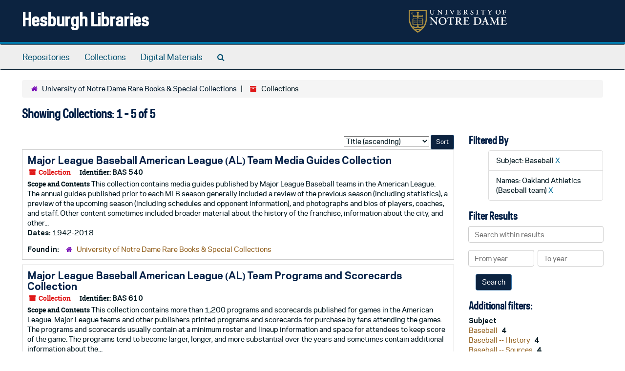

--- FILE ---
content_type: text/html;charset=utf-8
request_url: https://archivesspace.library.nd.edu/repositories/3/resources?q%5B%5D=%2A&op%5B%5D=&field%5B%5D=title&from_year%5B%5D=&to_year%5B%5D=&limit=resource&filter_fields%5B%5D=subjects&filter_values%5B%5D=Baseball&filter_fields%5B%5D=published_agents&filter_values%5B%5D=Oakland+Athletics+%28Baseball+team%29&sort=title_sort%20asc
body_size: 31155
content:
<!DOCTYPE html>
<html lang="en">
<head>
	<meta charset="utf-8"/>
	<meta http-equiv="X-UA-Compatible" content="IE=edge"/>
	<meta name="viewport" content="width=device-width, initial-scale=1">
	<link href="/favicon.ico" rel="shortcut icon" type="image/x-icon" />
	<title>Collections | Hesburgh Libraries</title>
	<meta name="csrf-param" content="authenticity_token" />
<meta name="csrf-token" content="x1wiEETtsuuJEoTBXFn9LZALuzcm7W0N4VhUFJx/LcZrL1i19ibtvTtikrEetV5efmoZG1cjr+UyCrJBeCujfQ==" />

		<meta name="referrer" content="origin-when-cross-origin" />

	<script>
	 var APP_PATH = '/';
	 var SHOW_IDENTIFIERS_IN_TREE = true;
	</script>

	<link rel="stylesheet" media="all" href="/assets/application-c5ef6c3837eb5dfa7dbdd56630bce29abae71206f816c2cb3e936573b66c3028.css" />
	<script src="/assets/application-77406bf697558af1e782ad28fa7dc1be6c4f18508271369d4a2d9ef7aac90c32.js"></script>

	

			<!-- Begin plugin layout -->
			<link rel="stylesheet" media="screen" href="/assets/custom.css" />
<!-- Google tag (gtag.js) -->
<script async src="https://www.googletagmanager.com/gtag/js?id=G-N677QLG2TP"></script>
<script>
  window.dataLayer = window.dataLayer || [];
  function gtag(){dataLayer.push(arguments);}
  gtag('js', new Date());

  gtag('config', 'G-N677QLG2TP');
</script>

			<!-- End plugin layout -->
			<!-- Begin plugin layout -->
			<link rel="stylesheet" media="screen" href="/assets/css/aeon_request_action.css" />

			<!-- End plugin layout -->

<!-- HTML5 shim and Respond.js for IE8 support of HTML5 elements and media queries -->
<!-- WARNING: Respond.js doesn't work if you view the page via file:// -->
<!--[if lt IE 9]>
	<script src="https://oss.maxcdn.com/html5shiv/3.7.3/html5shiv.min.js"></script>
	<script src="https://oss.maxcdn.com/respond/1.4.2/respond.min.js"></script>
<![endif]-->
</head>

<body>


	<div class="skipnav">
  <a class="sr-only sr-only-focusable" href="#maincontent">Skip to main content</a>
        <a class="sr-only sr-only-focusable" href="#searchresults">Skip to search results</a>
</div>


	<div class="container-fluid no-pad">
		<section id="header">
  <div class="row">
    <div class="col-sm-8">
      <h1>
          <a title="Return to the ArchivesSpace homepage" href="https://archivesspace.library.nd.edu">
        Hesburgh Libraries
          </a>
      </h1>
    </div>
    <div class="col-sm-4 hidden-xs"><img class="logo" src="/assets/ArchivesSpaceLogo-da56fe8352a82ebae1f494da5bb1cf9257f8cea03426eebd45b7d27e056a22b2.svg" alt="ArchivesSpace - a community served by Lyrasis." /></div>
  </div>
</section>

		<section id="navigation">
  <nav class="navbar navbar-default" aria-label="top-level navigation">
    <div class="container-fluid navbar-header top-bar">
      <button type="button" class="navbar-toggle collapsed" data-toggle="collapse" data-target="#collapsemenu"
              aria-expanded="false">
        <span class="sr-only">Toggle Navigation</span>
        <span class="icon-bar"></span>
        <span class="icon-bar"></span>
        <span class="icon-bar"></span>
      </button>
      <div class="collapse navbar-collapse" id="collapsemenu">
        <ul class="nav nav navbar-nav">
            <li><a href="/repositories">Repositories</a></li>
            <li><a href="/repositories/resources">Collections</a></li>
            <li><a href="/objects?limit=digital_object">Digital Materials</a></li>
            <li><a href="/search?reset=true" title="Search The Archives">
                <span class="fa fa-search" aria-hidden="true"></span>
                <span class="sr-only">Search The Archives</span>
              </a>
            </li>
        </ul>
      </div>
    </div>
  </nav>
</section>

	</div>

	<section id="content" class="container-fluid">
		<a name="maincontent" id="maincontent"></a>
		
		<div class="row">
  <div class="col-sm-12">
     <div class="clear">
    <nav aria-label="hierarchical navigation">
      <ul class="breadcrumb">
	<li>
	  <span class='record-type-badge repository' aria-hidden='true'>       <i class='fa fa-home'></i>     </span>
	    <a href='/repositories/3'>
		University of Notre Dame Rare Books &amp; Special Collections
	    </a>
	</li>
	<li>
	  <span class='record-type-badge resource' aria-hidden='true'>       <i class='fa fa-archive'></i>     </span>
	    Collections
	</li>
      </ul>
    </nav>
</div>




  <h2>Showing Collections: 1 - 5 of 5</h2>
  </div>
</div>

<div class="row">
  <div class="col-sm-9">
    <a name="main" title="Main Content"></a>
    <div class="row"><div class="col-sm-8">
    
    </div>
    


<div class="col-sm-4 text-right sorter">
 <form class="form-horizontal" action="/repositories/3/resources?q[]=%2A&amp;op[]=&amp;field[]=title&amp;from_year[]=&amp;to_year[]=&amp;limit=resource" accept-charset="UTF-8" method="get"><input name="utf8" type="hidden" value="&#x2713;" />
     <input type="hidden" name="q[]" id="q_0" value="*" />
  <input type="hidden" name="op[]" id="op_0" value="" />
  <input type="hidden" name="field[]" id="field_0" value="title" />
  <input type="hidden" name="from_year[]" id="from_year_0" value="" />
  <input type="hidden" name="to_year[]" id="to_year_0" value="" />
  <input type="hidden" name="limit" id="limit" value="resource" />
  <input type="hidden" name="filter_fields[]" id="filter_fields_0" value="subjects" />
  <input type="hidden" name="filter_fields[]" id="filter_fields_1" value="published_agents" />
  <input type="hidden" name="filter_values[]" id="filter_values_0" value="Baseball" />
  <input type="hidden" name="filter_values[]" id="filter_values_1" value="Oakland Athletics (Baseball team)" />
  <input type="hidden" name="action" id="action" value="index" />
  <input type="hidden" name="rid" id="rid" value="3" />

   <label class="sr-only" for="sort">Sort by:</label>
   <select name="sort" id="sort"><option value="">Relevance</option>
<option selected="selected" value="title_sort asc">Title (ascending)</option>
<option value="title_sort desc">Title (descending)</option>
<option value="year_sort asc">Year (ascending)</option>
<option value="year_sort desc">Year (descending)</option>
<option value="identifier asc">Identifier (ascending)</option>
<option value="identifier desc">Identifier (descending)</option></select>
   <input type="submit" name="commit" value="Sort" class="btn btn-primary btn-sm" data-disable-with="Sort" />
</form></div>


</div>
    <div class="row search-results"><div class="col-sm-12">

    <a name="searchresults" id="searchresults"></a>

         <div class="recordrow" style="clear:both" data-uri="/repositories/3/resources/2473">
    

<h3>
    <a class="record-title" href="/repositories/3/resources/2473">
      Major League Baseball American League (AL) Team Media Guides Collection
    </a>
</h3>


<div class="badge-and-identifier">
  <div class="record-type-badge resource">
    <i class="fa fa-archive"></i>&#160;Collection 
  </div>
    <div class="identifier">
      <span class="id-label">Identifier:</span>&#160;<span class="component">BAS 540</span>
    </div>
</div>

    <div class="recordsummary" style="clear:both">

    <div class="abstract single_note">
      <span class='inline-label'>Scope and Contents</span>
        This collection contains media guides published by Major League Baseball teams in the American League. The annual  guides published prior to each MLB season generally included a review of the previous season (including statistics), a preview of the upcoming season (including schedules and opponent information), and photographs and bios of players, coaches, and staff. Other content sometimes included broader material about the history of the franchise, information about the city, and other...
    </div>

    <div class="dates">
        <strong>Dates: </strong>
      1942-2018
    </div>

  <div class="staff-hidden hide">
  </div>

    

  <div class="result_context">
      <strong>Found in: </strong>
<span class="repo_name">
  <span class='record-type-badge repository' aria-hidden='true'>       <i class='fa fa-home'></i>     </span>
  <a href="/repositories/3">University of Notre Dame Rare Books &amp; Special Collections</a>
</span>

  </div>




</div>


   </div>

         <div class="recordrow" style="clear:both" data-uri="/repositories/3/resources/2486">
    

<h3>
    <a class="record-title" href="/repositories/3/resources/2486">
      Major League Baseball American League (AL) Team Programs and Scorecards Collection
    </a>
</h3>


<div class="badge-and-identifier">
  <div class="record-type-badge resource">
    <i class="fa fa-archive"></i>&#160;Collection 
  </div>
    <div class="identifier">
      <span class="id-label">Identifier:</span>&#160;<span class="component">BAS 610</span>
    </div>
</div>

    <div class="recordsummary" style="clear:both">

    <div class="abstract single_note">
      <span class='inline-label'>Scope and Contents</span>
        This collection contains more than 1,200 programs and scorecards published for games in the American League. Major League teams and other publishers printed programs and scorecards for purchase by fans attending the games. The programs and scorecards usually contain at a minimum roster and lineup information and space for attendees to keep score of the game. The programs tend to become larger, longer, and more substantial over the years and sometimes contain additional information about the...
    </div>

    <div class="dates">
        <strong>Dates: </strong>
      1903-2007
    </div>

  <div class="staff-hidden hide">
  </div>

    

  <div class="result_context">
      <strong>Found in: </strong>
<span class="repo_name">
  <span class='record-type-badge repository' aria-hidden='true'>       <i class='fa fa-home'></i>     </span>
  <a href="/repositories/3">University of Notre Dame Rare Books &amp; Special Collections</a>
</span>

  </div>




</div>


   </div>

         <div class="recordrow" style="clear:both" data-uri="/repositories/3/resources/2100">
    

<h3>
    <a class="record-title" href="/repositories/3/resources/2100">
      Major League Baseball American League (AL) Team Yearbooks Collection
    </a>
</h3>


<div class="badge-and-identifier">
  <div class="record-type-badge resource">
    <i class="fa fa-archive"></i>&#160;Collection 
  </div>
    <div class="identifier">
      <span class="id-label">Identifier:</span>&#160;<span class="component">BAS 570</span>
    </div>
</div>

    <div class="recordsummary" style="clear:both">

    <div class="abstract single_note">
      <span class='inline-label'>Scope and Contents</span>
        <p>This collection consists of Major League Baseball annual team yearbooks published by American League clubs. Aimed at fans, yearbooks typically contained information and articles about players, managers, and coaches, as well as statistics and schedules. Most yearbooks also featured numerous photographs of players and personnel and other team-related images. Some yearbooks contained advertisements. Materials include annual team yearbooks.</p>
    </div>

    <div class="dates">
        <strong>Dates: </strong>
      1948-2001
    </div>

  <div class="staff-hidden hide">
  </div>

    

  <div class="result_context">
      <strong>Found in: </strong>
<span class="repo_name">
  <span class='record-type-badge repository' aria-hidden='true'>       <i class='fa fa-home'></i>     </span>
  <a href="/repositories/3">University of Notre Dame Rare Books &amp; Special Collections</a>
</span>

  </div>




</div>


   </div>

         <div class="recordrow" style="clear:both" data-uri="/repositories/3/resources/2476">
    

<h3>
    <a class="record-title" href="/repositories/3/resources/2476">
      Major League Baseball (MLB) Organizational Record Books Collection
    </a>
</h3>


<div class="badge-and-identifier">
  <div class="record-type-badge resource">
    <i class="fa fa-archive"></i>&#160;Collection 
  </div>
    <div class="identifier">
      <span class="id-label">Identifier:</span>&#160;<span class="component">BAS 210</span>
    </div>
</div>

    <div class="recordsummary" style="clear:both">

    <div class="abstract single_note">
      <span class='inline-label'>Scope and Contents</span>
        <p>This collection contains organizational record books published by Major League Baseball teams. The record books contain historical statistics related to the franchise and lists individual and team records in various statistical categories along with other historical data about the team.<br /><br />Formats include record books.</p>
    </div>

    <div class="dates">
        <strong>Dates: </strong>
      1968-1980
    </div>

  <div class="staff-hidden hide">
  </div>

    

  <div class="result_context">
      <strong>Found in: </strong>
<span class="repo_name">
  <span class='record-type-badge repository' aria-hidden='true'>       <i class='fa fa-home'></i>     </span>
  <a href="/repositories/3">University of Notre Dame Rare Books &amp; Special Collections</a>
</span>

  </div>




</div>


   </div>

         <div class="recordrow" style="clear:both" data-uri="/repositories/3/resources/2148">
    

<h3>
    <a class="record-title" href="/repositories/3/resources/2148">
      Major League Baseball (MLB) World Series Programs and Scorecards Collection
    </a>
</h3>


<div class="badge-and-identifier">
  <div class="record-type-badge resource">
    <i class="fa fa-archive"></i>&#160;Collection 
  </div>
    <div class="identifier">
      <span class="id-label">Identifier:</span>&#160;<span class="component">BAS 620</span>
    </div>
</div>

    <div class="recordsummary" style="clear:both">

    <div class="abstract single_note">
      <span class='inline-label'>Scope and Contents</span>
        This collection consists of Major League Baseball World Series game programs and scorecards. The World Series programs typically contain pictures, articles, and statistics about the players on the teams playing in the World Series. Some programs also include pictures and information about team managers, team owners, other team personnel, league officials, historical articles, information about the host city, and advertisements. The programs tend to become longer and more substantial through...
    </div>

    <div class="dates">
        <strong>Dates: </strong>
      1911-2010
    </div>

  <div class="staff-hidden hide">
  </div>

    

  <div class="result_context">
      <strong>Found in: </strong>
<span class="repo_name">
  <span class='record-type-badge repository' aria-hidden='true'>       <i class='fa fa-home'></i>     </span>
  <a href="/repositories/3">University of Notre Dame Rare Books &amp; Special Collections</a>
</span>

  </div>




</div>


   </div>

    </div></div>
    <div class="row"><div class="col-sm-9">
    
    </div></div>
  </div>
  <div id="filter-sidebar" class="col-sm-3">
    <a name="filter" title="Filter Results"></a>
    
<div class="filters">
    <h3>Filtered By </h3>
       <ul>
		  <li class="list-group-item"><span class="filter">Subject: Baseball
			  <a href="/repositories/3/resources?q[]=%2A&amp;op[]=&amp;field[]=title&amp;from_year[]=&amp;to_year[]=&amp;limit=resource&amp;filter_fields[]=published_agents&amp;filter_values[]=Oakland+Athletics+%28Baseball+team%29&amp;sort=title_sort asc"
					title="Remove this filter " class="delete_filter">X</a>
		  </li>
		  <li class="list-group-item"><span class="filter">Names: Oakland Athletics (Baseball team)
			  <a href="/repositories/3/resources?q[]=%2A&amp;op[]=&amp;field[]=title&amp;from_year[]=&amp;to_year[]=&amp;limit=resource&amp;filter_fields[]=subjects&amp;filter_values[]=Baseball&amp;sort=title_sort asc"
					title="Remove this filter " class="delete_filter">X</a>
		  </li>
 </ul>
</div>

<h3>Filter Results</h3>
 <div class="filter_more">
   <form class="form-horizontal" action="/repositories/3/resources?q[]=%2A&amp;op[]=&amp;field[]=title&amp;from_year[]=&amp;to_year[]=&amp;limit=resource" accept-charset="UTF-8" method="get"><input name="utf8" type="hidden" value="&#x2713;" />
          <input type="hidden" name="q[]" value="*" />
  <input type="hidden" name="op[]" value="" />
  <input type="hidden" name="field[]" value="title" />
  <input type="hidden" name="from_year[]" value="" />
  <input type="hidden" name="to_year[]" value="" />
  <input type="hidden" name="limit" value="resource" />
  <input type="hidden" name="filter_fields[]" value="subjects" />
  <input type="hidden" name="filter_fields[]" value="published_agents" />
  <input type="hidden" name="filter_values[]" value="Baseball" />
  <input type="hidden" name="filter_values[]" value="Oakland Athletics (Baseball team)" />
  <input type="hidden" name="action" value="index" />
  <input type="hidden" name="rid" value="3" />

          <div class="form-group">
            <input type="hidden" name="sort" value="" />
            <label class="sr-only" for="filter_q">Search within results</label>
            <input type="text" name="filter_q[]" id="filter_q" placeholder="Search within results" class="form-control" />
          </div>
          <div class="form-group">
            <div class="col-md-6 year_from">
              <label class="sr-only" for="filter_from_year">From year</label>
              <input type="text" name="filter_from_year" id="filter_from_year" size="4" maxlength="4" class="form-control" placeholder="From year" />
            </div>
            <div class="col-md-6 year_to">
              <label class="sr-only" for="filter_to_year">To year</label>
              <input type="text" name="filter_to_year" id="filter_to_year" size="4" maxlength="4" class="form-control" placeholder="To year" />
            </div>
          </div>

       <input type="submit" name="commit" value="Search" class="btn btn-primary" data-disable-with="Search" />
</form> </div>

<h3>Additional filters: </h3>
<dl id="facets">



    <dt>Subject</dt>
      <dd>
        <a href="/repositories/3/resources?q[]=%2A&amp;op[]=&amp;field[]=title&amp;from_year[]=&amp;to_year[]=&amp;limit=resource&amp;filter_fields[]=subjects&amp;filter_values[]=Baseball&amp;filter_fields[]=published_agents&amp;filter_values[]=Oakland+Athletics+%28Baseball+team%29&amp;sort=title_sort asc&amp;filter_fields[]=subjects&amp;filter_values[]=Baseball"
           rel="nofollow"
           title="Filter By 'Baseball'">
          Baseball
        </a>
        <span class="recordnumber">4</span>
      </dd>
      <dd>
        <a href="/repositories/3/resources?q[]=%2A&amp;op[]=&amp;field[]=title&amp;from_year[]=&amp;to_year[]=&amp;limit=resource&amp;filter_fields[]=subjects&amp;filter_values[]=Baseball&amp;filter_fields[]=published_agents&amp;filter_values[]=Oakland+Athletics+%28Baseball+team%29&amp;sort=title_sort asc&amp;filter_fields[]=subjects&amp;filter_values[]=Baseball+--+History"
           rel="nofollow"
           title="Filter By 'Baseball -- History'">
          Baseball -- History
        </a>
        <span class="recordnumber">4</span>
      </dd>
      <dd>
        <a href="/repositories/3/resources?q[]=%2A&amp;op[]=&amp;field[]=title&amp;from_year[]=&amp;to_year[]=&amp;limit=resource&amp;filter_fields[]=subjects&amp;filter_values[]=Baseball&amp;filter_fields[]=published_agents&amp;filter_values[]=Oakland+Athletics+%28Baseball+team%29&amp;sort=title_sort asc&amp;filter_fields[]=subjects&amp;filter_values[]=Baseball+--+Sources"
           rel="nofollow"
           title="Filter By 'Baseball -- Sources'">
          Baseball -- Sources
        </a>
        <span class="recordnumber">4</span>
      </dd>
      <dd>
        <a href="/repositories/3/resources?q[]=%2A&amp;op[]=&amp;field[]=title&amp;from_year[]=&amp;to_year[]=&amp;limit=resource&amp;filter_fields[]=subjects&amp;filter_values[]=Baseball&amp;filter_fields[]=published_agents&amp;filter_values[]=Oakland+Athletics+%28Baseball+team%29&amp;sort=title_sort asc&amp;filter_fields[]=subjects&amp;filter_values[]=Programs+%28documents%29"
           rel="nofollow"
           title="Filter By 'Programs (documents)'">
          Programs (documents)
        </a>
        <span class="recordnumber">2</span>
      </dd>
      <dd>
        <a href="/repositories/3/resources?q[]=%2A&amp;op[]=&amp;field[]=title&amp;from_year[]=&amp;to_year[]=&amp;limit=resource&amp;filter_fields[]=subjects&amp;filter_values[]=Baseball&amp;filter_fields[]=published_agents&amp;filter_values[]=Oakland+Athletics+%28Baseball+team%29&amp;sort=title_sort asc&amp;filter_fields[]=subjects&amp;filter_values[]=Scorecards"
           rel="nofollow"
           title="Filter By 'Scorecards'">
          Scorecards
        </a>
        <span class="recordnumber">2</span>
      </dd>
        <div class="more-facets">
          <span class="more btn">&or; more</span>
          <div class="below-the-fold">
      <dd>
        <a href="/repositories/3/resources?q[]=%2A&amp;op[]=&amp;field[]=title&amp;from_year[]=&amp;to_year[]=&amp;limit=resource&amp;filter_fields[]=subjects&amp;filter_values[]=Baseball&amp;filter_fields[]=published_agents&amp;filter_values[]=Oakland+Athletics+%28Baseball+team%29&amp;sort=title_sort asc&amp;filter_fields[]=subjects&amp;filter_values[]=Baseball+--+Scorekeeping"
           rel="nofollow"
           title="Filter By 'Baseball -- Scorekeeping'">
          Baseball -- Scorekeeping
        </a>
        <span class="recordnumber">1</span>
      </dd>
      <dd>
        <a href="/repositories/3/resources?q[]=%2A&amp;op[]=&amp;field[]=title&amp;from_year[]=&amp;to_year[]=&amp;limit=resource&amp;filter_fields[]=subjects&amp;filter_values[]=Baseball&amp;filter_fields[]=published_agents&amp;filter_values[]=Oakland+Athletics+%28Baseball+team%29&amp;sort=title_sort asc&amp;filter_fields[]=subjects&amp;filter_values[]=Media+Guides"
           rel="nofollow"
           title="Filter By 'Media Guides'">
          Media Guides
        </a>
        <span class="recordnumber">1</span>
      </dd>
      <dd>
        <a href="/repositories/3/resources?q[]=%2A&amp;op[]=&amp;field[]=title&amp;from_year[]=&amp;to_year[]=&amp;limit=resource&amp;filter_fields[]=subjects&amp;filter_values[]=Baseball&amp;filter_fields[]=published_agents&amp;filter_values[]=Oakland+Athletics+%28Baseball+team%29&amp;sort=title_sort asc&amp;filter_fields[]=subjects&amp;filter_values[]=Yearbooks"
           rel="nofollow"
           title="Filter By 'Yearbooks'">
          Yearbooks
        </a>
        <span class="recordnumber">1</span>
      </dd>
      <dd>
        <a href="/repositories/3/resources?q[]=%2A&amp;op[]=&amp;field[]=title&amp;from_year[]=&amp;to_year[]=&amp;limit=resource&amp;filter_fields[]=subjects&amp;filter_values[]=Baseball&amp;filter_fields[]=published_agents&amp;filter_values[]=Oakland+Athletics+%28Baseball+team%29&amp;sort=title_sort asc&amp;filter_fields[]=subjects&amp;filter_values[]=record+books"
           rel="nofollow"
           title="Filter By 'record books'">
          record books
        </a>
        <span class="recordnumber">1</span>
      </dd>
+        <span class="less btn">&and; less</span>
      </div>
    <span class="type-spacer">&nbsp;</span>

    <dt>Names</dt>
      <dd>
        <a href="/repositories/3/resources?q[]=%2A&amp;op[]=&amp;field[]=title&amp;from_year[]=&amp;to_year[]=&amp;limit=resource&amp;filter_fields[]=subjects&amp;filter_values[]=Baseball&amp;filter_fields[]=published_agents&amp;filter_values[]=Oakland+Athletics+%28Baseball+team%29&amp;sort=title_sort asc&amp;filter_fields[]=published_agents&amp;filter_values[]=American+League+of+Professional+Baseball+Clubs"
           rel="nofollow"
           title="Filter By 'American League of Professional Baseball Clubs'">
          American League of Professional Baseball Clubs
        </a>
        <span class="recordnumber">4</span>
      </dd>
      <dd>
        <a href="/repositories/3/resources?q[]=%2A&amp;op[]=&amp;field[]=title&amp;from_year[]=&amp;to_year[]=&amp;limit=resource&amp;filter_fields[]=subjects&amp;filter_values[]=Baseball&amp;filter_fields[]=published_agents&amp;filter_values[]=Oakland+Athletics+%28Baseball+team%29&amp;sort=title_sort asc&amp;filter_fields[]=published_agents&amp;filter_values[]=Baltimore+Orioles+%28Baseball+team%29"
           rel="nofollow"
           title="Filter By 'Baltimore Orioles (Baseball team)'">
          Baltimore Orioles (Baseball team)
        </a>
        <span class="recordnumber">4</span>
      </dd>
      <dd>
        <a href="/repositories/3/resources?q[]=%2A&amp;op[]=&amp;field[]=title&amp;from_year[]=&amp;to_year[]=&amp;limit=resource&amp;filter_fields[]=subjects&amp;filter_values[]=Baseball&amp;filter_fields[]=published_agents&amp;filter_values[]=Oakland+Athletics+%28Baseball+team%29&amp;sort=title_sort asc&amp;filter_fields[]=published_agents&amp;filter_values[]=Boston+Red+Sox+%28Baseball+team%29"
           rel="nofollow"
           title="Filter By 'Boston Red Sox (Baseball team)'">
          Boston Red Sox (Baseball team)
        </a>
        <span class="recordnumber">4</span>
      </dd>
      <dd>
        <a href="/repositories/3/resources?q[]=%2A&amp;op[]=&amp;field[]=title&amp;from_year[]=&amp;to_year[]=&amp;limit=resource&amp;filter_fields[]=subjects&amp;filter_values[]=Baseball&amp;filter_fields[]=published_agents&amp;filter_values[]=Oakland+Athletics+%28Baseball+team%29&amp;sort=title_sort asc&amp;filter_fields[]=published_agents&amp;filter_values[]=California+Angels+%28Baseball+team%29"
           rel="nofollow"
           title="Filter By 'California Angels (Baseball team)'">
          California Angels (Baseball team)
        </a>
        <span class="recordnumber">4</span>
      </dd>
      <dd>
        <a href="/repositories/3/resources?q[]=%2A&amp;op[]=&amp;field[]=title&amp;from_year[]=&amp;to_year[]=&amp;limit=resource&amp;filter_fields[]=subjects&amp;filter_values[]=Baseball&amp;filter_fields[]=published_agents&amp;filter_values[]=Oakland+Athletics+%28Baseball+team%29&amp;sort=title_sort asc&amp;filter_fields[]=published_agents&amp;filter_values[]=Cleveland+Indians+%28Baseball+team%29"
           rel="nofollow"
           title="Filter By 'Cleveland Indians (Baseball team)'">
          Cleveland Indians (Baseball team)
        </a>
        <span class="recordnumber">4</span>
      </dd>
        <div class="more-facets">
          <span class="more btn">&or; more</span>
          <div class="below-the-fold">
      <dd>
        <a href="/repositories/3/resources?q[]=%2A&amp;op[]=&amp;field[]=title&amp;from_year[]=&amp;to_year[]=&amp;limit=resource&amp;filter_fields[]=subjects&amp;filter_values[]=Baseball&amp;filter_fields[]=published_agents&amp;filter_values[]=Oakland+Athletics+%28Baseball+team%29&amp;sort=title_sort asc&amp;filter_fields[]=published_agents&amp;filter_values[]=Milwaukee+Brewers+%28Baseball+team%29"
           rel="nofollow"
           title="Filter By 'Milwaukee Brewers (Baseball team)'">
          Milwaukee Brewers (Baseball team)
        </a>
        <span class="recordnumber">4</span>
      </dd>
      <dd>
        <a href="/repositories/3/resources?q[]=%2A&amp;op[]=&amp;field[]=title&amp;from_year[]=&amp;to_year[]=&amp;limit=resource&amp;filter_fields[]=subjects&amp;filter_values[]=Baseball&amp;filter_fields[]=published_agents&amp;filter_values[]=Oakland+Athletics+%28Baseball+team%29&amp;sort=title_sort asc&amp;filter_fields[]=published_agents&amp;filter_values[]=Philadelphia+Athletics+%28Baseball+team%29"
           rel="nofollow"
           title="Filter By 'Philadelphia Athletics (Baseball team)'">
          Philadelphia Athletics (Baseball team)
        </a>
        <span class="recordnumber">4</span>
      </dd>
      <dd>
        <a href="/repositories/3/resources?q[]=%2A&amp;op[]=&amp;field[]=title&amp;from_year[]=&amp;to_year[]=&amp;limit=resource&amp;filter_fields[]=subjects&amp;filter_values[]=Baseball&amp;filter_fields[]=published_agents&amp;filter_values[]=Oakland+Athletics+%28Baseball+team%29&amp;sort=title_sort asc&amp;filter_fields[]=published_agents&amp;filter_values[]=Toronto+Blue+Jays+%28Baseball+team%29"
           rel="nofollow"
           title="Filter By 'Toronto Blue Jays (Baseball team)'">
          Toronto Blue Jays (Baseball team)
        </a>
        <span class="recordnumber">4</span>
      </dd>
      <dd>
        <a href="/repositories/3/resources?q[]=%2A&amp;op[]=&amp;field[]=title&amp;from_year[]=&amp;to_year[]=&amp;limit=resource&amp;filter_fields[]=subjects&amp;filter_values[]=Baseball&amp;filter_fields[]=published_agents&amp;filter_values[]=Oakland+Athletics+%28Baseball+team%29&amp;sort=title_sort asc&amp;filter_fields[]=published_agents&amp;filter_values[]=Washington+Senators+%28Baseball+team+%3A+1901-1960%29"
           rel="nofollow"
           title="Filter By 'Washington Senators (Baseball team : 1901-1960)'">
          Washington Senators (Baseball team : 1901-1960)
        </a>
        <span class="recordnumber">4</span>
      </dd>
      <dd>
        <a href="/repositories/3/resources?q[]=%2A&amp;op[]=&amp;field[]=title&amp;from_year[]=&amp;to_year[]=&amp;limit=resource&amp;filter_fields[]=subjects&amp;filter_values[]=Baseball&amp;filter_fields[]=published_agents&amp;filter_values[]=Oakland+Athletics+%28Baseball+team%29&amp;sort=title_sort asc&amp;filter_fields[]=published_agents&amp;filter_values[]=Seattle+Mariners+%28Baseball+team%29"
           rel="nofollow"
           title="Filter By 'Seattle Mariners (Baseball team)'">
          Seattle Mariners (Baseball team)
        </a>
        <span class="recordnumber">3</span>
      </dd>
      <dd>
        <a href="/repositories/3/resources?q[]=%2A&amp;op[]=&amp;field[]=title&amp;from_year[]=&amp;to_year[]=&amp;limit=resource&amp;filter_fields[]=subjects&amp;filter_values[]=Baseball&amp;filter_fields[]=published_agents&amp;filter_values[]=Oakland+Athletics+%28Baseball+team%29&amp;sort=title_sort asc&amp;filter_fields[]=published_agents&amp;filter_values[]=Seattle+Pilots+%28Baseball+team%29"
           rel="nofollow"
           title="Filter By 'Seattle Pilots (Baseball team)'">
          Seattle Pilots (Baseball team)
        </a>
        <span class="recordnumber">3</span>
      </dd>
      <dd>
        <a href="/repositories/3/resources?q[]=%2A&amp;op[]=&amp;field[]=title&amp;from_year[]=&amp;to_year[]=&amp;limit=resource&amp;filter_fields[]=subjects&amp;filter_values[]=Baseball&amp;filter_fields[]=published_agents&amp;filter_values[]=Oakland+Athletics+%28Baseball+team%29&amp;sort=title_sort asc&amp;filter_fields[]=published_agents&amp;filter_values[]=St.+Louis+Browns+%28Baseball+team+%3A+1902-1953%29"
           rel="nofollow"
           title="Filter By 'St. Louis Browns (Baseball team : 1902-1953)'">
          St. Louis Browns (Baseball team : 1902-1953)
        </a>
        <span class="recordnumber">3</span>
      </dd>
+        <span class="less btn">&and; less</span>
      </div>
    <span class="type-spacer">&nbsp;</span>
</dl>


  </div>

</div>

	</section>

	<script  type="text/javascript" >
		$(".upper-record-details .note-content").each(function(index, element){$(this).readmore(450)});
	</script>

	<div class="container-fluid panel-footer">
  <div class="row">
     <div class="col-md-12">
       <p class="footer-items"><a href="https://archivesspace-staff.library.nd.edu">Staff Interface</a>
         | Visit <a href='http://archivesspace.org'>ArchivesSpace.org</a>
         | v3.5.1
         </p>
     </div>
  </div>
</div>



</body>
</html>
